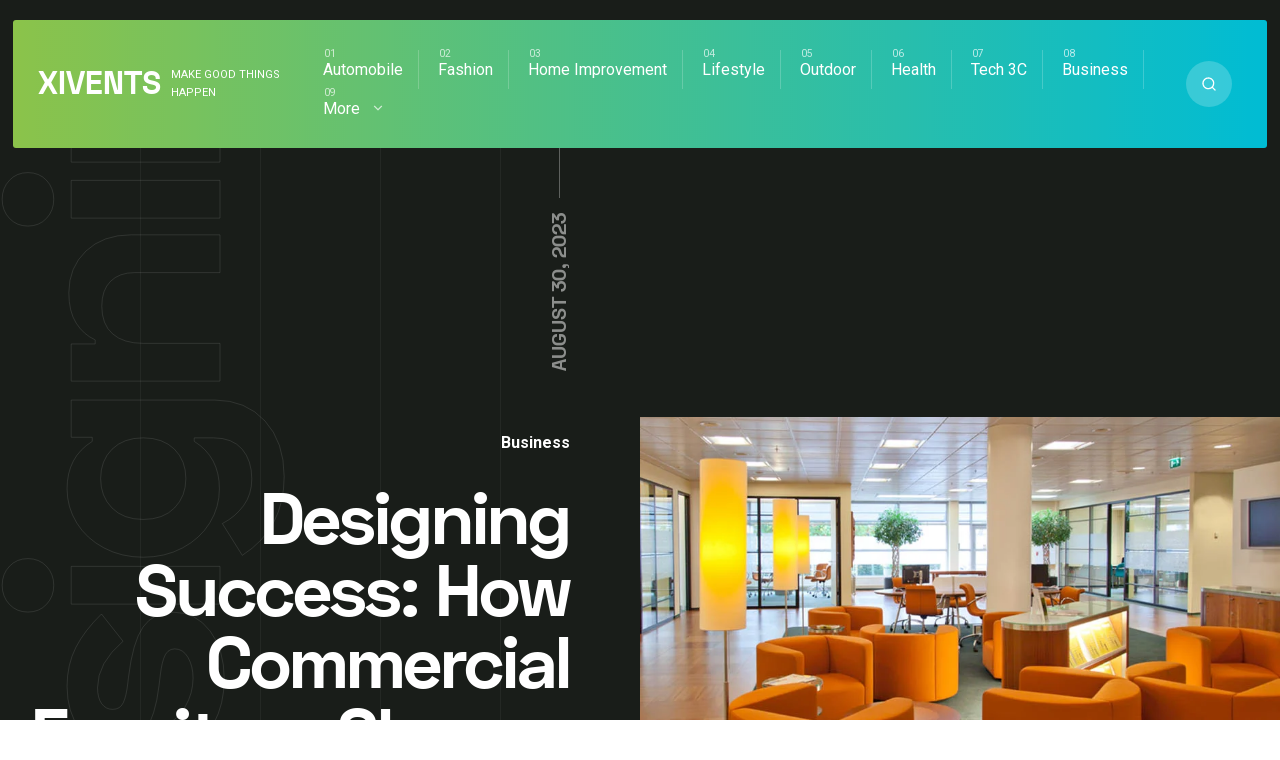

--- FILE ---
content_type: text/html; charset=UTF-8
request_url: https://xivents.com/designing-success-how-commercial-furniture-shapes-productivity-and-style/
body_size: 19671
content:
<!DOCTYPE html>
<html lang="en-US" prefix="og: https://ogp.me/ns#" class="no-js">
<head>
<meta charset="UTF-8">
<meta name="viewport" content="width=device-width, initial-scale=1">

<!-- Search Engine Optimization by Rank Math - https://s.rankmath.com/home -->
<title>Designing Success: How Commercial Furniture Shapes Productivity and Style - Xivents</title>
<meta name="robots" content="index, follow, max-snippet:-1, max-video-preview:-1, max-image-preview:large"/>
<link rel="canonical" href="https://xivents.com/designing-success-how-commercial-furniture-shapes-productivity-and-style/" />
<meta property="og:locale" content="en_US" />
<meta property="og:type" content="article" />
<meta property="og:title" content="Designing Success: How Commercial Furniture Shapes Productivity and Style - Xivents" />
<meta property="og:description" content="Creating an environment that fosters productivity and reflects a company’s brand identity is crucial. Commercial furniture plays a pivotal role..." />
<meta property="og:url" content="https://xivents.com/designing-success-how-commercial-furniture-shapes-productivity-and-style/" />
<meta property="og:site_name" content="Xivents" />
<meta property="article:section" content="Business" />
<meta property="og:image" content="https://xivents.com/wp-content/uploads/2023/08/Commercial-Furniture.jpg" />
<meta property="og:image:secure_url" content="https://xivents.com/wp-content/uploads/2023/08/Commercial-Furniture.jpg" />
<meta property="og:image:width" content="940" />
<meta property="og:image:height" content="620" />
<meta property="og:image:alt" content="Commercial Furniture" />
<meta property="og:image:type" content="image/jpeg" />
<meta property="article:published_time" content="2023-08-30T08:21:16+00:00" />
<meta name="twitter:card" content="summary_large_image" />
<meta name="twitter:title" content="Designing Success: How Commercial Furniture Shapes Productivity and Style - Xivents" />
<meta name="twitter:description" content="Creating an environment that fosters productivity and reflects a company’s brand identity is crucial. Commercial furniture plays a pivotal role..." />
<meta name="twitter:image" content="https://xivents.com/wp-content/uploads/2023/08/Commercial-Furniture.jpg" />
<script type="application/ld+json" class="rank-math-schema">{"@context":"https://schema.org","@graph":[{"@type":["Person","Organization"],"@id":"https://xivents.com/#person","name":"Xivents"},{"@type":"WebSite","@id":"https://xivents.com/#website","url":"https://xivents.com","name":"Xivents","publisher":{"@id":"https://xivents.com/#person"},"inLanguage":"en-US"},{"@type":"ImageObject","@id":"https://xivents.com/wp-content/uploads/2023/08/Commercial-Furniture.jpg","url":"https://xivents.com/wp-content/uploads/2023/08/Commercial-Furniture.jpg","width":"940","height":"620","caption":"Commercial Furniture","inLanguage":"en-US"},{"@type":"WebPage","@id":"https://xivents.com/designing-success-how-commercial-furniture-shapes-productivity-and-style/#webpage","url":"https://xivents.com/designing-success-how-commercial-furniture-shapes-productivity-and-style/","name":"Designing Success: How Commercial Furniture Shapes Productivity and Style - Xivents","datePublished":"2023-08-30T08:21:16+00:00","dateModified":"2023-08-30T08:21:16+00:00","isPartOf":{"@id":"https://xivents.com/#website"},"primaryImageOfPage":{"@id":"https://xivents.com/wp-content/uploads/2023/08/Commercial-Furniture.jpg"},"inLanguage":"en-US"},{"@type":"Person","@id":"https://xivents.com/designing-success-how-commercial-furniture-shapes-productivity-and-style/#author","name":"Xivents","image":{"@type":"ImageObject","@id":"https://secure.gravatar.com/avatar/6f986befdb15e8cac38b045c549f4a35?s=96&amp;d=mm&amp;r=g","url":"https://secure.gravatar.com/avatar/6f986befdb15e8cac38b045c549f4a35?s=96&amp;d=mm&amp;r=g","caption":"Xivents","inLanguage":"en-US"},"sameAs":["http://xivents.com"]},{"@type":"BlogPosting","headline":"Designing Success: How Commercial Furniture Shapes Productivity and Style - Xivents","datePublished":"2023-08-30T08:21:16+00:00","dateModified":"2023-08-30T08:21:16+00:00","author":{"@id":"https://xivents.com/designing-success-how-commercial-furniture-shapes-productivity-and-style/#author"},"publisher":{"@id":"https://xivents.com/#person"},"description":"Creating an environment that fosters productivity and reflects a company\u2019s brand identity is crucial. Commercial furniture plays a pivotal role in shaping these aspects. From ergonomic chairs to sleek desks, the right furniture can greatly impact employee efficiency and the overall aesthetic of a workspace.","name":"Designing Success: How Commercial Furniture Shapes Productivity and Style - Xivents","@id":"https://xivents.com/designing-success-how-commercial-furniture-shapes-productivity-and-style/#richSnippet","isPartOf":{"@id":"https://xivents.com/designing-success-how-commercial-furniture-shapes-productivity-and-style/#webpage"},"image":{"@id":"https://xivents.com/wp-content/uploads/2023/08/Commercial-Furniture.jpg"},"inLanguage":"en-US","mainEntityOfPage":{"@id":"https://xivents.com/designing-success-how-commercial-furniture-shapes-productivity-and-style/#webpage"}}]}</script>
<!-- /Rank Math WordPress SEO plugin -->

<link rel='dns-prefetch' href='//fonts.googleapis.com' />
<link rel="alternate" type="application/rss+xml" title="Xivents &raquo; Feed" href="https://xivents.com/feed/" />
<link rel="alternate" type="application/rss+xml" title="Xivents &raquo; Comments Feed" href="https://xivents.com/comments/feed/" />
<script type="text/javascript">
window._wpemojiSettings = {"baseUrl":"https:\/\/s.w.org\/images\/core\/emoji\/14.0.0\/72x72\/","ext":".png","svgUrl":"https:\/\/s.w.org\/images\/core\/emoji\/14.0.0\/svg\/","svgExt":".svg","source":{"concatemoji":"https:\/\/xivents.com\/wp-includes\/js\/wp-emoji-release.min.js?ver=6.2.8"}};
/*! This file is auto-generated */
!function(e,a,t){var n,r,o,i=a.createElement("canvas"),p=i.getContext&&i.getContext("2d");function s(e,t){p.clearRect(0,0,i.width,i.height),p.fillText(e,0,0);e=i.toDataURL();return p.clearRect(0,0,i.width,i.height),p.fillText(t,0,0),e===i.toDataURL()}function c(e){var t=a.createElement("script");t.src=e,t.defer=t.type="text/javascript",a.getElementsByTagName("head")[0].appendChild(t)}for(o=Array("flag","emoji"),t.supports={everything:!0,everythingExceptFlag:!0},r=0;r<o.length;r++)t.supports[o[r]]=function(e){if(p&&p.fillText)switch(p.textBaseline="top",p.font="600 32px Arial",e){case"flag":return s("\ud83c\udff3\ufe0f\u200d\u26a7\ufe0f","\ud83c\udff3\ufe0f\u200b\u26a7\ufe0f")?!1:!s("\ud83c\uddfa\ud83c\uddf3","\ud83c\uddfa\u200b\ud83c\uddf3")&&!s("\ud83c\udff4\udb40\udc67\udb40\udc62\udb40\udc65\udb40\udc6e\udb40\udc67\udb40\udc7f","\ud83c\udff4\u200b\udb40\udc67\u200b\udb40\udc62\u200b\udb40\udc65\u200b\udb40\udc6e\u200b\udb40\udc67\u200b\udb40\udc7f");case"emoji":return!s("\ud83e\udef1\ud83c\udffb\u200d\ud83e\udef2\ud83c\udfff","\ud83e\udef1\ud83c\udffb\u200b\ud83e\udef2\ud83c\udfff")}return!1}(o[r]),t.supports.everything=t.supports.everything&&t.supports[o[r]],"flag"!==o[r]&&(t.supports.everythingExceptFlag=t.supports.everythingExceptFlag&&t.supports[o[r]]);t.supports.everythingExceptFlag=t.supports.everythingExceptFlag&&!t.supports.flag,t.DOMReady=!1,t.readyCallback=function(){t.DOMReady=!0},t.supports.everything||(n=function(){t.readyCallback()},a.addEventListener?(a.addEventListener("DOMContentLoaded",n,!1),e.addEventListener("load",n,!1)):(e.attachEvent("onload",n),a.attachEvent("onreadystatechange",function(){"complete"===a.readyState&&t.readyCallback()})),(e=t.source||{}).concatemoji?c(e.concatemoji):e.wpemoji&&e.twemoji&&(c(e.twemoji),c(e.wpemoji)))}(window,document,window._wpemojiSettings);
</script>
<style type="text/css">
img.wp-smiley,
img.emoji {
	display: inline !important;
	border: none !important;
	box-shadow: none !important;
	height: 1em !important;
	width: 1em !important;
	margin: 0 0.07em !important;
	vertical-align: -0.1em !important;
	background: none !important;
	padding: 0 !important;
}
</style>
	<link rel='stylesheet' id='wp-block-library-css' href='https://xivents.com/wp-includes/css/dist/block-library/style.min.css?ver=6.2.8' type='text/css' media='all' />
<link rel='stylesheet' id='classic-theme-styles-css' href='https://xivents.com/wp-includes/css/classic-themes.min.css?ver=6.2.8' type='text/css' media='all' />
<style id='global-styles-inline-css' type='text/css'>
body{--wp--preset--color--black: #000000;--wp--preset--color--cyan-bluish-gray: #abb8c3;--wp--preset--color--white: #ffffff;--wp--preset--color--pale-pink: #f78da7;--wp--preset--color--vivid-red: #cf2e2e;--wp--preset--color--luminous-vivid-orange: #ff6900;--wp--preset--color--luminous-vivid-amber: #fcb900;--wp--preset--color--light-green-cyan: #7bdcb5;--wp--preset--color--vivid-green-cyan: #00d084;--wp--preset--color--pale-cyan-blue: #8ed1fc;--wp--preset--color--vivid-cyan-blue: #0693e3;--wp--preset--color--vivid-purple: #9b51e0;--wp--preset--gradient--vivid-cyan-blue-to-vivid-purple: linear-gradient(135deg,rgba(6,147,227,1) 0%,rgb(155,81,224) 100%);--wp--preset--gradient--light-green-cyan-to-vivid-green-cyan: linear-gradient(135deg,rgb(122,220,180) 0%,rgb(0,208,130) 100%);--wp--preset--gradient--luminous-vivid-amber-to-luminous-vivid-orange: linear-gradient(135deg,rgba(252,185,0,1) 0%,rgba(255,105,0,1) 100%);--wp--preset--gradient--luminous-vivid-orange-to-vivid-red: linear-gradient(135deg,rgba(255,105,0,1) 0%,rgb(207,46,46) 100%);--wp--preset--gradient--very-light-gray-to-cyan-bluish-gray: linear-gradient(135deg,rgb(238,238,238) 0%,rgb(169,184,195) 100%);--wp--preset--gradient--cool-to-warm-spectrum: linear-gradient(135deg,rgb(74,234,220) 0%,rgb(151,120,209) 20%,rgb(207,42,186) 40%,rgb(238,44,130) 60%,rgb(251,105,98) 80%,rgb(254,248,76) 100%);--wp--preset--gradient--blush-light-purple: linear-gradient(135deg,rgb(255,206,236) 0%,rgb(152,150,240) 100%);--wp--preset--gradient--blush-bordeaux: linear-gradient(135deg,rgb(254,205,165) 0%,rgb(254,45,45) 50%,rgb(107,0,62) 100%);--wp--preset--gradient--luminous-dusk: linear-gradient(135deg,rgb(255,203,112) 0%,rgb(199,81,192) 50%,rgb(65,88,208) 100%);--wp--preset--gradient--pale-ocean: linear-gradient(135deg,rgb(255,245,203) 0%,rgb(182,227,212) 50%,rgb(51,167,181) 100%);--wp--preset--gradient--electric-grass: linear-gradient(135deg,rgb(202,248,128) 0%,rgb(113,206,126) 100%);--wp--preset--gradient--midnight: linear-gradient(135deg,rgb(2,3,129) 0%,rgb(40,116,252) 100%);--wp--preset--duotone--dark-grayscale: url('#wp-duotone-dark-grayscale');--wp--preset--duotone--grayscale: url('#wp-duotone-grayscale');--wp--preset--duotone--purple-yellow: url('#wp-duotone-purple-yellow');--wp--preset--duotone--blue-red: url('#wp-duotone-blue-red');--wp--preset--duotone--midnight: url('#wp-duotone-midnight');--wp--preset--duotone--magenta-yellow: url('#wp-duotone-magenta-yellow');--wp--preset--duotone--purple-green: url('#wp-duotone-purple-green');--wp--preset--duotone--blue-orange: url('#wp-duotone-blue-orange');--wp--preset--font-size--small: 13px;--wp--preset--font-size--medium: 20px;--wp--preset--font-size--large: 36px;--wp--preset--font-size--x-large: 42px;--wp--preset--spacing--20: 0.44rem;--wp--preset--spacing--30: 0.67rem;--wp--preset--spacing--40: 1rem;--wp--preset--spacing--50: 1.5rem;--wp--preset--spacing--60: 2.25rem;--wp--preset--spacing--70: 3.38rem;--wp--preset--spacing--80: 5.06rem;--wp--preset--shadow--natural: 6px 6px 9px rgba(0, 0, 0, 0.2);--wp--preset--shadow--deep: 12px 12px 50px rgba(0, 0, 0, 0.4);--wp--preset--shadow--sharp: 6px 6px 0px rgba(0, 0, 0, 0.2);--wp--preset--shadow--outlined: 6px 6px 0px -3px rgba(255, 255, 255, 1), 6px 6px rgba(0, 0, 0, 1);--wp--preset--shadow--crisp: 6px 6px 0px rgba(0, 0, 0, 1);}:where(.is-layout-flex){gap: 0.5em;}body .is-layout-flow > .alignleft{float: left;margin-inline-start: 0;margin-inline-end: 2em;}body .is-layout-flow > .alignright{float: right;margin-inline-start: 2em;margin-inline-end: 0;}body .is-layout-flow > .aligncenter{margin-left: auto !important;margin-right: auto !important;}body .is-layout-constrained > .alignleft{float: left;margin-inline-start: 0;margin-inline-end: 2em;}body .is-layout-constrained > .alignright{float: right;margin-inline-start: 2em;margin-inline-end: 0;}body .is-layout-constrained > .aligncenter{margin-left: auto !important;margin-right: auto !important;}body .is-layout-constrained > :where(:not(.alignleft):not(.alignright):not(.alignfull)){max-width: var(--wp--style--global--content-size);margin-left: auto !important;margin-right: auto !important;}body .is-layout-constrained > .alignwide{max-width: var(--wp--style--global--wide-size);}body .is-layout-flex{display: flex;}body .is-layout-flex{flex-wrap: wrap;align-items: center;}body .is-layout-flex > *{margin: 0;}:where(.wp-block-columns.is-layout-flex){gap: 2em;}.has-black-color{color: var(--wp--preset--color--black) !important;}.has-cyan-bluish-gray-color{color: var(--wp--preset--color--cyan-bluish-gray) !important;}.has-white-color{color: var(--wp--preset--color--white) !important;}.has-pale-pink-color{color: var(--wp--preset--color--pale-pink) !important;}.has-vivid-red-color{color: var(--wp--preset--color--vivid-red) !important;}.has-luminous-vivid-orange-color{color: var(--wp--preset--color--luminous-vivid-orange) !important;}.has-luminous-vivid-amber-color{color: var(--wp--preset--color--luminous-vivid-amber) !important;}.has-light-green-cyan-color{color: var(--wp--preset--color--light-green-cyan) !important;}.has-vivid-green-cyan-color{color: var(--wp--preset--color--vivid-green-cyan) !important;}.has-pale-cyan-blue-color{color: var(--wp--preset--color--pale-cyan-blue) !important;}.has-vivid-cyan-blue-color{color: var(--wp--preset--color--vivid-cyan-blue) !important;}.has-vivid-purple-color{color: var(--wp--preset--color--vivid-purple) !important;}.has-black-background-color{background-color: var(--wp--preset--color--black) !important;}.has-cyan-bluish-gray-background-color{background-color: var(--wp--preset--color--cyan-bluish-gray) !important;}.has-white-background-color{background-color: var(--wp--preset--color--white) !important;}.has-pale-pink-background-color{background-color: var(--wp--preset--color--pale-pink) !important;}.has-vivid-red-background-color{background-color: var(--wp--preset--color--vivid-red) !important;}.has-luminous-vivid-orange-background-color{background-color: var(--wp--preset--color--luminous-vivid-orange) !important;}.has-luminous-vivid-amber-background-color{background-color: var(--wp--preset--color--luminous-vivid-amber) !important;}.has-light-green-cyan-background-color{background-color: var(--wp--preset--color--light-green-cyan) !important;}.has-vivid-green-cyan-background-color{background-color: var(--wp--preset--color--vivid-green-cyan) !important;}.has-pale-cyan-blue-background-color{background-color: var(--wp--preset--color--pale-cyan-blue) !important;}.has-vivid-cyan-blue-background-color{background-color: var(--wp--preset--color--vivid-cyan-blue) !important;}.has-vivid-purple-background-color{background-color: var(--wp--preset--color--vivid-purple) !important;}.has-black-border-color{border-color: var(--wp--preset--color--black) !important;}.has-cyan-bluish-gray-border-color{border-color: var(--wp--preset--color--cyan-bluish-gray) !important;}.has-white-border-color{border-color: var(--wp--preset--color--white) !important;}.has-pale-pink-border-color{border-color: var(--wp--preset--color--pale-pink) !important;}.has-vivid-red-border-color{border-color: var(--wp--preset--color--vivid-red) !important;}.has-luminous-vivid-orange-border-color{border-color: var(--wp--preset--color--luminous-vivid-orange) !important;}.has-luminous-vivid-amber-border-color{border-color: var(--wp--preset--color--luminous-vivid-amber) !important;}.has-light-green-cyan-border-color{border-color: var(--wp--preset--color--light-green-cyan) !important;}.has-vivid-green-cyan-border-color{border-color: var(--wp--preset--color--vivid-green-cyan) !important;}.has-pale-cyan-blue-border-color{border-color: var(--wp--preset--color--pale-cyan-blue) !important;}.has-vivid-cyan-blue-border-color{border-color: var(--wp--preset--color--vivid-cyan-blue) !important;}.has-vivid-purple-border-color{border-color: var(--wp--preset--color--vivid-purple) !important;}.has-vivid-cyan-blue-to-vivid-purple-gradient-background{background: var(--wp--preset--gradient--vivid-cyan-blue-to-vivid-purple) !important;}.has-light-green-cyan-to-vivid-green-cyan-gradient-background{background: var(--wp--preset--gradient--light-green-cyan-to-vivid-green-cyan) !important;}.has-luminous-vivid-amber-to-luminous-vivid-orange-gradient-background{background: var(--wp--preset--gradient--luminous-vivid-amber-to-luminous-vivid-orange) !important;}.has-luminous-vivid-orange-to-vivid-red-gradient-background{background: var(--wp--preset--gradient--luminous-vivid-orange-to-vivid-red) !important;}.has-very-light-gray-to-cyan-bluish-gray-gradient-background{background: var(--wp--preset--gradient--very-light-gray-to-cyan-bluish-gray) !important;}.has-cool-to-warm-spectrum-gradient-background{background: var(--wp--preset--gradient--cool-to-warm-spectrum) !important;}.has-blush-light-purple-gradient-background{background: var(--wp--preset--gradient--blush-light-purple) !important;}.has-blush-bordeaux-gradient-background{background: var(--wp--preset--gradient--blush-bordeaux) !important;}.has-luminous-dusk-gradient-background{background: var(--wp--preset--gradient--luminous-dusk) !important;}.has-pale-ocean-gradient-background{background: var(--wp--preset--gradient--pale-ocean) !important;}.has-electric-grass-gradient-background{background: var(--wp--preset--gradient--electric-grass) !important;}.has-midnight-gradient-background{background: var(--wp--preset--gradient--midnight) !important;}.has-small-font-size{font-size: var(--wp--preset--font-size--small) !important;}.has-medium-font-size{font-size: var(--wp--preset--font-size--medium) !important;}.has-large-font-size{font-size: var(--wp--preset--font-size--large) !important;}.has-x-large-font-size{font-size: var(--wp--preset--font-size--x-large) !important;}
.wp-block-navigation a:where(:not(.wp-element-button)){color: inherit;}
:where(.wp-block-columns.is-layout-flex){gap: 2em;}
.wp-block-pullquote{font-size: 1.5em;line-height: 1.6;}
</style>
<link rel='stylesheet' id='noptin_front-css' href='https://xivents.com/wp-content/plugins/newsletter-optin-box/includes/assets/css/frontend.css?ver=1669626343' type='text/css' media='all' />
<link rel='stylesheet' id='ez-icomoon-css' href='https://xivents.com/wp-content/plugins/easy-table-of-contents/vendor/icomoon/style.min.css?ver=2.0.34' type='text/css' media='all' />
<link rel='stylesheet' id='ez-toc-css' href='https://xivents.com/wp-content/plugins/easy-table-of-contents/assets/css/screen.min.css?ver=2.0.34' type='text/css' media='all' />
<style id='ez-toc-inline-css' type='text/css'>
div#ez-toc-container p.ez-toc-title {font-size: 120%;}div#ez-toc-container p.ez-toc-title {font-weight: 500;}div#ez-toc-container ul li {font-size: 95%;}div#ez-toc-container nav ul ul li ul li {font-size: %!important;}
.ez-toc-container-direction {
    direction: ltr;
}

	.ez-toc-counter ul {
	    counter-reset: item;
	}


	
	.ez-toc-counter nav ul li a::before {
	    content: counters(item, ".", decimal) ". ";
	    display: inline-block;
	    counter-increment: item;
	    margin-right: .2em; 

	    float: left;
	}


.ez-toc-widget-direction {
    direction: ltr;
}

	.ez-toc-widget-container ul {
	    counter-reset: item;
	}


	
	.ez-toc-widget-container nav ul li a::before {
	    content: counters(item, ".", decimal) ". ";
	    display: inline-block;
	    counter-increment: item;
	    margin-right: .2em; 

	    float: left;
	}


</style>
<link rel='stylesheet' id='mixano-style-css' href='https://xivents.com/wp-content/themes/mixano/style.css?ver=1.0' type='text/css' media='all' />
<link rel='stylesheet' id='mixano-custom-css-css' href='https://fonts.googleapis.com/css?family=Space+Grotesk%3A700%7CRoboto%3A400%7CRoboto%3A700&#038;display=swap&#038;ver=6.2.8' type='text/css' media='all' />
<style id='mixano-custom-css-inline-css' type='text/css'>

			body,.primary-font{font-family:Roboto, Arial} 
			h1,h2,h3,h4,h5,h6,.secondary-font, .overlay-text:after, .date-published span.big{font-family:Space Grotesk, Arial}
		@font-face {
			font-family: "Space Grotesk";
			font-weight: 700;
			src: url("https://xivents.com/wp-content/themes/mixano/fonts/spacegrotesk-bold-webfont.woff2") format("woff2");
			font-style: normal;

		}

		@font-face {
			font-family: "Space Grotesk";
			font-weight: 400;
			src: url("https://xivents.com/wp-content/themes/mixano/fonts/spacegrotesk-regular-webfont.woff2") format("woff2");
			font-style: normal;

		}

		a,
		a:hover,
		.color-1,
		.widget .color-1,
		.widget a:hover,
		.sub-menu .current-menu-item > a,
		.sub-menu a:hover,
		ul.tags a:hover,
		.widget th a,
		.widget td a,
		.main-color-1,
		.author-details .social-profiles a:hover,
		.comment-reply:hover a,
		.page-content a:hover,
		.post-content a:hover,
		.post-category.single .category-link:hover,
		.single .author-link:hover,
		.author-details .social-profiles a{
			color:#8BC34A
		}
		.bg-color-1,
		.pagination a:hover,
		.pagination li.active a,
		.single .pagination span.current,
		input[type="submit"],
		button,
		a.button,
		#after-footer .search-button,
		.wp-block-quote::before,
		.wp-block-pullquote::before,
		blockquote::before,
		.post-details .downloads:after,
		.popular .vertical-line:after,
		.main-bg-1,
		#searchform a.submit,
		#freebies .vertical-text,
		.highlight:before,
		.big-category,
		.post-content ul li:not(.blocks-gallery-item):before,
		.page-content ul li:before,
		#comments ul li:before,
		.menu .sub-menu a:after,
		.popular-carousel > .slick-arrow.slick-next,
		.popular-carousel > .slick-arrow.slick-prev,
		.post-content p a:after ,
		.page-content p a:after,
		.intro:hover:after,
		.article-details .category-link:after,
		header#theme-header .logo::after,
		.subscribe:after,
		.author-details .social-profiles a:after,
		.wp-block-button:not(.is-style-outline) .wp-block-button__link,
		nav.primary.open #primary.menu{
			background-color:#8BC34A
		}
		.search-button:hover,
		.post-content,
		.search-button,
		.tagcloud a:hover,
		.tags a:hover{
			border-color:#8BC34A
		}
		
		.author-box .social-profiles svg{
			fill:#8BC34A
		}		
		
	
		header#theme-header,
		.articles .article:after,
		.category-count a:after,
		.popular-carousel .slick-slide:after,
		.post-title a:hover{
			background-image: linear-gradient(90deg, #8BC34A 0%, #00BCD4 100%);
		}
	
		::-moz-selection {
		  background: #8BC34A;
		}

		::selection {
		  background: #8BC34A;
		}
	
		.color-2,
		.widget .color-2{
			color:#00BCD4
		}
		button:hover,
		a.button:hover,
		.bg-color-2,
		input[type="submit"]:hover,
		.wp-block-button:not(.is-style-outline) .wp-block-button__link:hover{
			background-color:#00BCD4
		}		
	
		body,
		.body-color,
		.pagination a,
		.tagcloud a,
		ul.tags a,
		.widget h2,
		.upper-heading,
		.social-profiles.share a,
		.widget .wp-caption-text{
			color:#4e4e58
		}
		.social-profiles.share svg{
			fill:#4e4e58
		}
	
		h1, h1 a,
		h2, h2 a,
		h3, h3 a,
		h4, h4 a,
		h5, h5 a,
		h6, h6 a,
		.widget a,
		.sub-menu a,
		header .logo h1,
		.comment-reply a,
		.category-link,
		.arrow-read-more-2,
		.social-profiles.share li:first-child,
		.post-content,
		.page-content{
			color:#1d231c
		}	
	
		.popular,
		footer#footer,
		footer#footer:before,
		.copyright,
		.intro-holder,
		.site-grid:before,
		.article-details,
		.article-image,
		.breadcrumb-navigation,
		.carousel-holder,
		#ad-header{
			background:#191d19
		}
		@media (max-width:1023px){
			.menu > li > a > svg{
				background:#191d19
			}
		}		
		.border-left-right.big-category a,
		.border-left.big-category a{
			color:rgba(25, 29, 25, 0.1);
		}			
		.border-left-right.big-category a:hover,
		.border-left.big-category a:hover{
			color:rgba(25, 29, 25, 0.4);
		}			
	.intro-holder:after{ content:"Welcome" }.subscribe-holder:after{ content:"Subscribe" }.intro-holder:before{ background:rgba(25,29,25,0.71) } @media only screen and ( min-width: 1024px ) { .intro-holder{ background-image:url(https://wowlayers.com/wordpress-themes/mixano-2/wp-content/uploads/2020/06/37863796915413.5eb97cff6e166.jpg) }.intro-holder{ background-size:cover }}.border-left-right.big-category, .border-left.big-category{ background:#fff }.popular#popular{ display:none } .subscribe-holder .mixano-row { margin-bottom: 280px; } .popular-carousel { margin-top: -152px; } .subscribe-holder:after { top: 19% }.carousel-holder { margin-top: 152px; }.article-tags { border-bottom:none; margin-bottom:-50px }.logo img{ width:146px }.arrow-read-more, .arrow-read-more-2{ bottom:34px }.mobile-trigger.is-active .mobile-trigger-inner, .mobile-trigger.is-active .mobile-trigger-inner::before, .mobile-trigger.is-active .mobile-trigger-inner::after, .mobile-trigger-inner, .mobile-trigger-inner::before, .mobile-trigger-inner::after, .intro-holder .highlight:hover:after{ background-color: #2c2d3c }.search-trigger.mobile svg{ fill: #2c2d3c }
</style>
<script type='text/javascript' src='https://xivents.com/wp-includes/js/jquery/jquery.min.js?ver=3.6.4' id='jquery-core-js'></script>
<script type='text/javascript' src='https://xivents.com/wp-includes/js/jquery/jquery-migrate.min.js?ver=3.4.0' id='jquery-migrate-js'></script>
<link rel="https://api.w.org/" href="https://xivents.com/wp-json/" /><link rel="alternate" type="application/json" href="https://xivents.com/wp-json/wp/v2/posts/14182" /><link rel="EditURI" type="application/rsd+xml" title="RSD" href="https://xivents.com/xmlrpc.php?rsd" />
<link rel="wlwmanifest" type="application/wlwmanifest+xml" href="https://xivents.com/wp-includes/wlwmanifest.xml" />
<meta name="generator" content="WordPress 6.2.8" />
<link rel='shortlink' href='https://xivents.com/?p=14182' />
<link rel="alternate" type="application/json+oembed" href="https://xivents.com/wp-json/oembed/1.0/embed?url=https%3A%2F%2Fxivents.com%2Fdesigning-success-how-commercial-furniture-shapes-productivity-and-style%2F" />
<link rel="alternate" type="text/xml+oembed" href="https://xivents.com/wp-json/oembed/1.0/embed?url=https%3A%2F%2Fxivents.com%2Fdesigning-success-how-commercial-furniture-shapes-productivity-and-style%2F&#038;format=xml" />
<style type="text/css">.content.mixano-row{background-repeat:no-repeat;background-attachment:fixed;background-size:cover;}.big-category a{font-size:120px;}footer#footer{background-repeat:no-repeat;background-size:auto;}</style></head>
<body class="post-template-default single single-post postid-14182 single-format-standard grid-4 noptin">
<svg xmlns="http://www.w3.org/2000/svg" viewBox="0 0 0 0" width="0" height="0" focusable="false" role="none" style="visibility: hidden; position: absolute; left: -9999px; overflow: hidden;" ><defs><filter id="wp-duotone-dark-grayscale"><feColorMatrix color-interpolation-filters="sRGB" type="matrix" values=" .299 .587 .114 0 0 .299 .587 .114 0 0 .299 .587 .114 0 0 .299 .587 .114 0 0 " /><feComponentTransfer color-interpolation-filters="sRGB" ><feFuncR type="table" tableValues="0 0.49803921568627" /><feFuncG type="table" tableValues="0 0.49803921568627" /><feFuncB type="table" tableValues="0 0.49803921568627" /><feFuncA type="table" tableValues="1 1" /></feComponentTransfer><feComposite in2="SourceGraphic" operator="in" /></filter></defs></svg><svg xmlns="http://www.w3.org/2000/svg" viewBox="0 0 0 0" width="0" height="0" focusable="false" role="none" style="visibility: hidden; position: absolute; left: -9999px; overflow: hidden;" ><defs><filter id="wp-duotone-grayscale"><feColorMatrix color-interpolation-filters="sRGB" type="matrix" values=" .299 .587 .114 0 0 .299 .587 .114 0 0 .299 .587 .114 0 0 .299 .587 .114 0 0 " /><feComponentTransfer color-interpolation-filters="sRGB" ><feFuncR type="table" tableValues="0 1" /><feFuncG type="table" tableValues="0 1" /><feFuncB type="table" tableValues="0 1" /><feFuncA type="table" tableValues="1 1" /></feComponentTransfer><feComposite in2="SourceGraphic" operator="in" /></filter></defs></svg><svg xmlns="http://www.w3.org/2000/svg" viewBox="0 0 0 0" width="0" height="0" focusable="false" role="none" style="visibility: hidden; position: absolute; left: -9999px; overflow: hidden;" ><defs><filter id="wp-duotone-purple-yellow"><feColorMatrix color-interpolation-filters="sRGB" type="matrix" values=" .299 .587 .114 0 0 .299 .587 .114 0 0 .299 .587 .114 0 0 .299 .587 .114 0 0 " /><feComponentTransfer color-interpolation-filters="sRGB" ><feFuncR type="table" tableValues="0.54901960784314 0.98823529411765" /><feFuncG type="table" tableValues="0 1" /><feFuncB type="table" tableValues="0.71764705882353 0.25490196078431" /><feFuncA type="table" tableValues="1 1" /></feComponentTransfer><feComposite in2="SourceGraphic" operator="in" /></filter></defs></svg><svg xmlns="http://www.w3.org/2000/svg" viewBox="0 0 0 0" width="0" height="0" focusable="false" role="none" style="visibility: hidden; position: absolute; left: -9999px; overflow: hidden;" ><defs><filter id="wp-duotone-blue-red"><feColorMatrix color-interpolation-filters="sRGB" type="matrix" values=" .299 .587 .114 0 0 .299 .587 .114 0 0 .299 .587 .114 0 0 .299 .587 .114 0 0 " /><feComponentTransfer color-interpolation-filters="sRGB" ><feFuncR type="table" tableValues="0 1" /><feFuncG type="table" tableValues="0 0.27843137254902" /><feFuncB type="table" tableValues="0.5921568627451 0.27843137254902" /><feFuncA type="table" tableValues="1 1" /></feComponentTransfer><feComposite in2="SourceGraphic" operator="in" /></filter></defs></svg><svg xmlns="http://www.w3.org/2000/svg" viewBox="0 0 0 0" width="0" height="0" focusable="false" role="none" style="visibility: hidden; position: absolute; left: -9999px; overflow: hidden;" ><defs><filter id="wp-duotone-midnight"><feColorMatrix color-interpolation-filters="sRGB" type="matrix" values=" .299 .587 .114 0 0 .299 .587 .114 0 0 .299 .587 .114 0 0 .299 .587 .114 0 0 " /><feComponentTransfer color-interpolation-filters="sRGB" ><feFuncR type="table" tableValues="0 0" /><feFuncG type="table" tableValues="0 0.64705882352941" /><feFuncB type="table" tableValues="0 1" /><feFuncA type="table" tableValues="1 1" /></feComponentTransfer><feComposite in2="SourceGraphic" operator="in" /></filter></defs></svg><svg xmlns="http://www.w3.org/2000/svg" viewBox="0 0 0 0" width="0" height="0" focusable="false" role="none" style="visibility: hidden; position: absolute; left: -9999px; overflow: hidden;" ><defs><filter id="wp-duotone-magenta-yellow"><feColorMatrix color-interpolation-filters="sRGB" type="matrix" values=" .299 .587 .114 0 0 .299 .587 .114 0 0 .299 .587 .114 0 0 .299 .587 .114 0 0 " /><feComponentTransfer color-interpolation-filters="sRGB" ><feFuncR type="table" tableValues="0.78039215686275 1" /><feFuncG type="table" tableValues="0 0.94901960784314" /><feFuncB type="table" tableValues="0.35294117647059 0.47058823529412" /><feFuncA type="table" tableValues="1 1" /></feComponentTransfer><feComposite in2="SourceGraphic" operator="in" /></filter></defs></svg><svg xmlns="http://www.w3.org/2000/svg" viewBox="0 0 0 0" width="0" height="0" focusable="false" role="none" style="visibility: hidden; position: absolute; left: -9999px; overflow: hidden;" ><defs><filter id="wp-duotone-purple-green"><feColorMatrix color-interpolation-filters="sRGB" type="matrix" values=" .299 .587 .114 0 0 .299 .587 .114 0 0 .299 .587 .114 0 0 .299 .587 .114 0 0 " /><feComponentTransfer color-interpolation-filters="sRGB" ><feFuncR type="table" tableValues="0.65098039215686 0.40392156862745" /><feFuncG type="table" tableValues="0 1" /><feFuncB type="table" tableValues="0.44705882352941 0.4" /><feFuncA type="table" tableValues="1 1" /></feComponentTransfer><feComposite in2="SourceGraphic" operator="in" /></filter></defs></svg><svg xmlns="http://www.w3.org/2000/svg" viewBox="0 0 0 0" width="0" height="0" focusable="false" role="none" style="visibility: hidden; position: absolute; left: -9999px; overflow: hidden;" ><defs><filter id="wp-duotone-blue-orange"><feColorMatrix color-interpolation-filters="sRGB" type="matrix" values=" .299 .587 .114 0 0 .299 .587 .114 0 0 .299 .587 .114 0 0 .299 .587 .114 0 0 " /><feComponentTransfer color-interpolation-filters="sRGB" ><feFuncR type="table" tableValues="0.098039215686275 1" /><feFuncG type="table" tableValues="0 0.66274509803922" /><feFuncB type="table" tableValues="0.84705882352941 0.41960784313725" /><feFuncA type="table" tableValues="1 1" /></feComponentTransfer><feComposite in2="SourceGraphic" operator="in" /></filter></defs></svg><a class="skip-link screen-reader-text" href="#content">Skip to content</a>
<div class="overlay"></div>
<div class="site-grid"><!-- start .site-grid -->
<header id="theme-header" class="mixano-border mixano-border-bottom" role="banner"><!-- header#theme-header -->
				<div class="logo">
						<h2 class="site-title"><a href="https://xivents.com/" rel="home">Xivents</a></h2>
			<p class="site-description">Make Good Things Happen</p>
		</div>
		
		<nav class="primary" id="main-nav" role="navigation" itemscope="itemscope" itemtype="http://schema.org/SiteNavigationElement"  aria-label="Primary Menu">
			
			<button class="mobile-menu-icon mobile-trigger mobile-trigger--slider" aria-label="Open mobile menu" aria-controls="primary" aria-expanded="false">		  
				<span class="mobile-trigger-box">
					<span class="mobile-trigger-inner"></span>
					<span class="screen-reader-text">Menu</span>
				</span>
			</button>
		
		<ul id="primary" class="menu"><li id="menu-item-1222" class="menu-item menu-item-type-taxonomy menu-item-object-category menu-item-1222"><a href="https://xivents.com/category/automobile/">Automobile</a></li>
<li id="menu-item-1223" class="menu-item menu-item-type-taxonomy menu-item-object-category menu-item-1223"><a href="https://xivents.com/category/fashion/">Fashion</a></li>
<li id="menu-item-1225" class="menu-item menu-item-type-taxonomy menu-item-object-category menu-item-1225"><a href="https://xivents.com/category/home-improvement/">Home Improvement</a></li>
<li id="menu-item-1226" class="menu-item menu-item-type-taxonomy menu-item-object-category menu-item-1226"><a href="https://xivents.com/category/lifestyle/">Lifestyle</a></li>
<li id="menu-item-1227" class="menu-item menu-item-type-taxonomy menu-item-object-category menu-item-1227"><a href="https://xivents.com/category/outdoor/">Outdoor</a></li>
<li id="menu-item-1224" class="menu-item menu-item-type-taxonomy menu-item-object-category menu-item-1224"><a href="https://xivents.com/category/health/">Health</a></li>
<li id="menu-item-2995" class="menu-item menu-item-type-taxonomy menu-item-object-category menu-item-2995"><a href="https://xivents.com/category/tech/">Tech 3C</a></li>
<li id="menu-item-2993" class="menu-item menu-item-type-taxonomy menu-item-object-category current-post-ancestor current-menu-parent current-post-parent menu-item-2993"><a href="https://xivents.com/category/business/">Business</a></li>
<li id="menu-item-4373" class="menu-item menu-item-type-custom menu-item-object-custom menu-item-has-children menu-item-4373"><a href="#">More<svg class="svg" xmlns="http://www.w3.org/2000/svg" viewBox="0 0 24 24"><g><path d="M12 13.172l4.95-4.95 1.414 1.414L12 16 5.636 9.636 7.05 8.222z"/></g></svg></a>
<ul class="sub-menu">
	<li id="menu-item-2994" class="menu-item menu-item-type-taxonomy menu-item-object-category menu-item-2994"><a href="https://xivents.com/category/seo-digital/">SEO Digital</a></li>
	<li id="menu-item-4374" class="menu-item menu-item-type-taxonomy menu-item-object-category menu-item-4374"><a href="https://xivents.com/category/law/">Law</a></li>
	<li id="menu-item-4375" class="menu-item menu-item-type-taxonomy menu-item-object-category menu-item-4375"><a href="https://xivents.com/category/pets/">Pets</a></li>
	<li id="menu-item-4953" class="menu-item menu-item-type-taxonomy menu-item-object-category menu-item-4953"><a href="https://xivents.com/category/reviews/">Reviews</a></li>
</ul>
</li>
</ul>		
		</nav>
		
		 <div class="progress-container-holder">
			 <div class="progress-container">
				<div class="progress-bar" id="scroll-progress"></div>
			</div>
		</div>
		
		<div class="action-bar">
									<div class="search-button">
				<ul>
					<li><a href="#" class="search-trigger" aria-label="Search website"><svg class="svg" xmlns="http://www.w3.org/2000/svg" viewBox="0 0 24 24"><g><path d="M18.031 16.617l4.283 4.282-1.415 1.415-4.282-4.283A8.96 8.96 0 0 1 11 20c-4.968 0-9-4.032-9-9s4.032-9 9-9 9 4.032 9 9a8.96 8.96 0 0 1-1.969 5.617zm-2.006-.742A6.977 6.977 0 0 0 18 11c0-3.868-3.133-7-7-7-3.868 0-7 3.132-7 7 0 3.867 3.132 7 7 7a6.977 6.977 0 0 0 4.875-1.975l.15-.15z"/></g></svg></a></li>
				</ul>
			</div>
		</div>
		
		<div class="search-mobile">
			<button class="search-trigger mobile" aria-label="Search website"><svg class="svg" xmlns="http://www.w3.org/2000/svg" viewBox="0 0 24 24"><g><path d="M18.031 16.617l4.283 4.282-1.415 1.415-4.282-4.283A8.96 8.96 0 0 1 11 20c-4.968 0-9-4.032-9-9s4.032-9 9-9 9 4.032 9 9a8.96 8.96 0 0 1-1.969 5.617zm-2.006-.742A6.977 6.977 0 0 0 18 11c0-3.868-3.133-7-7-7-3.868 0-7 3.132-7 7 0 3.867 3.132 7 7 7a6.977 6.977 0 0 0 4.875-1.975l.15-.15z"/></g></svg></button>
		</div>
	
</header><!-- end header#theme-header -->
<div class="overlay-search"><form role="search"  method="get" id="searchform" class="searchform" action="https://xivents.com/">
	<h2>Search<span class="main-color-1">.</span></h2>
	<div id="search-form-holder">
		<label for="s" class="screen-reader-text">Search</label> 
		<input type="text" value="" aria-label="Search query" placeholder="Type your search..." name="s" id="s" />
		<a href="#" class="submit" onclick="jQuery(this).closest('form').submit()"><svg class="svg" xmlns="http://www.w3.org/2000/svg" viewBox="0 0 24 24"><g><path d="M18.031 16.617l4.283 4.282-1.415 1.415-4.282-4.283A8.96 8.96 0 0 1 11 20c-4.968 0-9-4.032-9-9s4.032-9 9-9 9 4.032 9 9a8.96 8.96 0 0 1-1.969 5.617zm-2.006-.742A6.977 6.977 0 0 0 18 11c0-3.868-3.133-7-7-7-3.868 0-7 3.132-7 7 0 3.867 3.132 7 7 7a6.977 6.977 0 0 0 4.875-1.975l.15-.15z"/></g></svg></a>
	</div>
	<div class="search-close"><svg class="svg" xmlns="http://www.w3.org/2000/svg" viewBox="0 0 24 24"><g><path d="M12 10.586l4.95-4.95 1.414 1.414-4.95 4.95 4.95 4.95-1.414 1.414-4.95-4.95-4.95 4.95-1.414-1.414 4.95-4.95-4.95-4.95L7.05 5.636z"/></g></svg></div>
</form></div>
<div class="site-grid-inner"><!-- start .site-grid-inner -->

<div class="single mixano-row"><!-- start .mixano-row -->
	<div class="article-details col-desktop-6 overlay-text"><!-- start .col-desktop-6 -->
	
		<div class="bg-lines page-container dark"><div></div><div></div><div></div><div></div><div></div></div>
	
						
		<div class="date-published">
			<span class="big">August 30, 2023</span>
		</div>
		
		<div class="big-title secondary-font">
            <span>Designing Success: How Commercial Furniture Shapes Productivity and Style</span>
        </div>

		<div class="details-inner">
		
						
			<div class="post-category single"><a class="category-link" href="https://xivents.com/category/business/"> Business</a></div>			
			<div class="single-title-holder"><h1 class="article-title">Designing Success: How Commercial Furniture Shapes Productivity and Style</h1></div>
			
			<p class="article-info secondary-font">
											</p>
			
			<ul class="article-extra">
				<li>Author<br><strong><a href="https://xivents.com/author/xiventsdmin/" class="author-link">Xivents</a></strong></li>
				<li>Conversation<br><strong><a href="#article-comments" class="go-to-comments">0 Comments </a></strong></li>
				<li>Reading<br><strong>6 Minutes</strong></li>
			</ul>
			
			<div class="download-button" id="download">	
			
							
					
				
								
			</div>
			
		</div>
	</div><!-- end .col-desktop-6-->
	
	<div class="col-desktop-6 article-image post-14182 post type-post status-publish format-standard has-post-thumbnail hentry category-business"><!-- start .col-desktop-6 -->
			
		<div class="post-thumb">
			<div class="date-published">
				<span class="big">August 30, 2023</span>
			</div> 
						
										<img class="cover-image lazyload" src="https://xivents.com/wp-content/themes/mixano/images/placeholder-full-single.png" alt="Commercial Furniture" data-src="https://xivents.com/wp-content/uploads/2023/08/Commercial-Furniture.jpg">
									<a class="category-link bg-cat-business" href="https://xivents.com/category/business/"> <span>Business</span></a>		</div>
	
	</div><!-- end .col-desktop-6-->
	
</div><!-- /end .mixano-row-->	


<div class="content mixano-row"><!-- start .mixano-row -->
	
			
<div class="post-content col-single-50 "><!-- start .col-single-6 -->
	<div class="scroll-to-read secondary-font"><span class="dark-line"></span>Scroll to read more</div>
		<p>Creating an environment that fosters productivity and reflects a company’s brand identity is crucial. Commercial furniture plays a pivotal role in shaping these aspects. From ergonomic chairs to sleek desks, the right furniture can greatly impact employee efficiency and the overall aesthetic of a workspace.</p>
<p>In this blog, you will explore how well-designed <a href="https://www.innova-group.com.au/" rel="noopener">commercial furniture</a> influences productivity and style in the workplace.</p>
<div id="ez-toc-container" class="ez-toc-v2_0_34 counter-hierarchy ez-toc-counter ez-toc-grey ez-toc-container-direction">
<div class="ez-toc-title-container">
<p class="ez-toc-title">Table of Contents</p>
<span class="ez-toc-title-toggle"><a href="#" class="ez-toc-pull-right ez-toc-btn ez-toc-btn-xs ez-toc-btn-default ez-toc-toggle" style="display: none;"><label for="item" aria-label="Table of Content"><i class="ez-toc-glyphicon ez-toc-icon-toggle"></i></label><input type="checkbox" id="item"></a></span></div>
<nav><ul class='ez-toc-list ez-toc-list-level-1'><li class='ez-toc-page-1 ez-toc-heading-level-2'><a class="ez-toc-link ez-toc-heading-1" href="#Ergonomics_and_Comfort" title="Ergonomics and Comfort">Ergonomics and Comfort</a></li><li class='ez-toc-page-1 ez-toc-heading-level-2'><a class="ez-toc-link ez-toc-heading-2" href="#Collaborative_Spaces" title="Collaborative Spaces">Collaborative Spaces</a></li><li class='ez-toc-page-1 ez-toc-heading-level-2'><a class="ez-toc-link ez-toc-heading-3" href="#Functionality_and_Organization" title="Functionality and Organization">Functionality and Organization</a></li><li class='ez-toc-page-1 ez-toc-heading-level-2'><a class="ez-toc-link ez-toc-heading-4" href="#Aesthetics_and_Brand_Identity" title="Aesthetics and Brand Identity">Aesthetics and Brand Identity</a></li><li class='ez-toc-page-1 ez-toc-heading-level-2'><a class="ez-toc-link ez-toc-heading-5" href="#Flexible_Work_Environments" title="Flexible Work Environments">Flexible Work Environments</a></li><li class='ez-toc-page-1 ez-toc-heading-level-2'><a class="ez-toc-link ez-toc-heading-6" href="#Employee_Well-being" title="Employee Well-being">Employee Well-being</a></li><li class='ez-toc-page-1 ez-toc-heading-level-2'><a class="ez-toc-link ez-toc-heading-7" href="#Focus_and_Privacy" title="Focus and Privacy">Focus and Privacy</a></li><li class='ez-toc-page-1 ez-toc-heading-level-2'><a class="ez-toc-link ez-toc-heading-8" href="#Client_Impressions" title="Client Impressions">Client Impressions</a></li><li class='ez-toc-page-1 ez-toc-heading-level-2'><a class="ez-toc-link ez-toc-heading-9" href="#How_to_Organize_a_Commercial_Space_to_Increase_Productivity" title="How to Organize a Commercial Space to Increase Productivity">How to Organize a Commercial Space to Increase Productivity</a><ul class='ez-toc-list-level-3'><li class='ez-toc-heading-level-3'><a class="ez-toc-link ez-toc-heading-10" href="#1_Open_Layout_with_Zones" title="1. Open Layout with Zones">1. Open Layout with Zones</a></li><li class='ez-toc-page-1 ez-toc-heading-level-3'><a class="ez-toc-link ez-toc-heading-11" href="#2_Set_up_Quiet_Zones_and_Breakout_Areas" title="2. Set up Quiet Zones and Breakout Areas">2. Set up Quiet Zones and Breakout Areas</a></li><li class='ez-toc-page-1 ez-toc-heading-level-3'><a class="ez-toc-link ez-toc-heading-12" href="#3_Natural_Lighting" title="3. Natural Lighting">3. Natural Lighting</a></li><li class='ez-toc-page-1 ez-toc-heading-level-3'><a class="ez-toc-link ez-toc-heading-13" href="#4_Technology_Integration" title="4. Technology Integration">4. Technology Integration</a></li><li class='ez-toc-page-1 ez-toc-heading-level-3'><a class="ez-toc-link ez-toc-heading-14" href="#5_Flexible_Furniture" title="5. Flexible Furniture">5. Flexible Furniture</a></li><li class='ez-toc-page-1 ez-toc-heading-level-3'><a class="ez-toc-link ez-toc-heading-15" href="#6_Minimal_Clutter" title="6. Minimal Clutter">6. Minimal Clutter</a></li><li class='ez-toc-page-1 ez-toc-heading-level-3'><a class="ez-toc-link ez-toc-heading-16" href="#7_Clear_Pathways" title="7. Clear Pathways">7. Clear Pathways</a></li><li class='ez-toc-page-1 ez-toc-heading-level-3'><a class="ez-toc-link ez-toc-heading-17" href="#8_Personalization" title="8. Personalization">8. Personalization</a></li><li class='ez-toc-page-1 ez-toc-heading-level-3'><a class="ez-toc-link ez-toc-heading-18" href="#9_Color_Psychology" title="9. Color Psychology">9. Color Psychology</a></li></ul></li><li class='ez-toc-page-1 ez-toc-heading-level-2'><a class="ez-toc-link ez-toc-heading-19" href="#Upgrade_Your_Commercial_Space" title="Upgrade Your Commercial Space">Upgrade Your Commercial Space</a></li></ul></nav></div>
<h2><span class="ez-toc-section" id="Ergonomics_and_Comfort"></span>Ergonomics and Comfort<span class="ez-toc-section-end"></span></h2>
<p>Ergonomics refers to the study of designing workspaces and furniture to fit the human body’s natural movements and postures. Comfortable furniture encourages employees to focus on their tasks rather than dealing with discomfort.</p>
<p>For instance, ergonomically designed chairs provide proper lumbar support, reduce strain on the neck and shoulders, and promote healthy posture. When employees are comfortable, they are less likely to experience fatigue and distractions, resulting in increased productivity.</p>
<h2><span class="ez-toc-section" id="Collaborative_Spaces"></span>Collaborative Spaces<span class="ez-toc-section-end"></span></h2>
<p>Modern workplaces emphasize collaboration and teamwork. Commercial furniture can be tailored to create collaborative spaces that encourage idea-sharing and communication. Open-concept seating arrangements, modular desks, and lounge-style seating areas promote employee interaction.</p>
<p>These spaces help break down silos and facilitate spontaneous discussions, leading to innovative and improved efficiency.</p>
<h2><span class="ez-toc-section" id="Functionality_and_Organization"></span>Functionality and Organization<span class="ez-toc-section-end"></span></h2>
<p>Efficient furniture design takes into account the need for storage and organization. Desks with built-in cable management systems will help keep workspaces tidy and prevent clutter. Storage solutions like cabinets, shelves, and mobile pedestals offer designated spaces for documents and personal items.</p>
<p>A well-organized workspace reduces stress and saves time wasted searching for essential materials.</p>
<h2><span class="ez-toc-section" id="Aesthetics_and_Brand_Identity"></span>Aesthetics and Brand Identity<span class="ez-toc-section-end"></span></h2>
<p>Commercial furniture isn’t just about functionality; it also contributes to the overall aesthetic of a workspace. The style and design of the furniture can align with a company’s brand identity and values.</p>
<p>Sleek, minimalist furniture might reflect a modern and innovative company, while traditional wooden furniture may convey a sense of reliability and heritage. Consistent design elements throughout the office space create a cohesive look that leaves a lasting impression on clients and employees alike.</p>
<h2><span class="ez-toc-section" id="Flexible_Work_Environments"></span>Flexible Work Environments<span class="ez-toc-section-end"></span></h2>
<p>The concept of a 9-to-5 workday has evolved. Flexible work environments have become more common, including remote work and flexible hours. Commercial furniture should adapt to these changes.</p>
<p>Adjustable-height desks, movable partitions, and multipurpose furniture allow employees to create personalized workspaces that suit their preferences and tasks. This adaptability enhances comfort and, subsequently, productivity.</p>
<h2><span class="ez-toc-section" id="Employee_Well-being"></span>Employee Well-being<span class="ez-toc-section-end"></span></h2>
<p>The health and happiness of one&#8217;s workforce is a primary concern for modern businesses. Commercial furniture can contribute to creating a healthier work environment. Furniture made from sustainable and non-toxic materials promotes indoor air quality.</p>
<p>Incorporating biophilic design elements, such as plants and natural lighting, can positively impact mood and stress levels. Companies can reduce absenteeism and increase overall job satisfaction by prioritizing employee well-being.</p>
<h2><span class="ez-toc-section" id="Focus_and_Privacy"></span>Focus and Privacy<span class="ez-toc-section-end"></span></h2>
<p>While collaboration is important, employees also require focused work and privacy spaces. Acoustic panels, sound-absorbing partitions, and private pods can be integrated into office designs to provide quiet areas for concentrated tasks and confidential conversations.</p>
<p>Commercial furniture that addresses privacy needs supports a well-rounded work environment accommodating various work styles.</p>
<h2><span class="ez-toc-section" id="Client_Impressions"></span>Client Impressions<span class="ez-toc-section-end"></span></h2>
<p>Commercial spaces are not just for employees; they are also where clients and partners are welcomed. The furniture in reception areas, conference rooms, and executive offices should reflect professionalism and the company’s values.</p>
<p>High-quality and thoughtfully designed furniture sends visitors a positive message, fostering trust and credibility.</p>
<h2><span class="ez-toc-section" id="How_to_Organize_a_Commercial_Space_to_Increase_Productivity"></span>How to Organize a Commercial Space to Increase Productivity<span class="ez-toc-section-end"></span></h2>
<p>Arranging furniture within a commercial space to enhance productivity requires thoughtful assessment of layout, functionality, and the requirements of the employees. Here are some effective strategies to achieve this:</p>
<h3><span class="ez-toc-section" id="1_Open_Layout_with_Zones"></span>1. Open Layout with Zones<span class="ez-toc-section-end"></span></h3>
<p>Create an open layout with designated zones for different tasks. Divide the space into collaborative work, individual focus, and relaxation areas. To define these zones, use modular desks, mobile partitions, and lounge seating.</p>
<h3><span class="ez-toc-section" id="2_Set_up_Quiet_Zones_and_Breakout_Areas"></span>2. Set up Quiet Zones and Breakout Areas<span class="ez-toc-section-end"></span></h3>
<p>As you set spaces for different working zones, you can also make room for quiet zones and breakout areas. Designate quiet areas for tasks that require concentration. Use sound-absorbing panels and strategically place furniture to create isolated workspaces where employees can focus without distractions.</p>
<p>Also, incorporate informal breakout areas with comfortable seating and tables for short breaks or casual meetings. These spaces can refresh employees and stimulate creativity.</p>
<h3><span class="ez-toc-section" id="3_Natural_Lighting"></span>3. Natural Lighting<span class="ez-toc-section-end"></span></h3>
<p>Arrange furniture to maximize natural light exposure. Position workstations and seating areas near windows to provide ample daylight, improving mood, energy levels, and focus.</p>
<h3><span class="ez-toc-section" id="4_Technology_Integration"></span>4. Technology Integration<span class="ez-toc-section-end"></span></h3>
<p>You can also provide easy access to power outlets and ensure that conference rooms and collaborative spaces have audiovisual equipment.</p>
<h3><span class="ez-toc-section" id="5_Flexible_Furniture"></span>5. Flexible Furniture<span class="ez-toc-section-end"></span></h3>
<p>Choose furniture that is modular and adaptable. Mobile furniture pieces can be easily reconfigured to accommodate changing needs and support different work activities.</p>
<h3><span class="ez-toc-section" id="6_Minimal_Clutter"></span>6. Minimal Clutter<span class="ez-toc-section-end"></span></h3>
<p>Keep the workspace organized and clutter-free. Provide sufficient storage solutions such as filing cabinets, shelves, and drawers to help employees maintain tidy work areas.</p>
<h3><span class="ez-toc-section" id="7_Clear_Pathways"></span>7. Clear Pathways<span class="ez-toc-section-end"></span></h3>
<p>Ensure that pathways are clear and unobstructed to facilitate easy movement. Furniture layout should promote a sense of flow without creating bottlenecks or barriers.</p>
<h3><span class="ez-toc-section" id="8_Personalization"></span>8. Personalization<span class="ez-toc-section-end"></span></h3>
<p>Make it possible for employees to personalize their workstations to some extent and give them the freedom to do so. Allowing them to arrange their workspace according to their preferences can boost a sense of ownership and comfort.</p>
<h3><span class="ez-toc-section" id="9_Color_Psychology"></span>9. Color Psychology<span class="ez-toc-section-end"></span></h3>
<p>Use colors strategically to influence mood and productivity. Blues and greens are often associated with calmness and focus, while reds can stimulate energy and creativity.</p>
<p>Remember that the optimal furniture arrangement may vary based on the business’s nature, the space’s size, and the employees’ preferences. Regularly seek employee feedback to fine-tune the furniture arrangement and ensure it effectively supports productivity.</p>
<h2><span class="ez-toc-section" id="Upgrade_Your_Commercial_Space"></span>Upgrade Your Commercial Space<span class="ez-toc-section-end"></span></h2>
<p>In the dynamic landscape of modern business, the significance of well-designed commercial furniture cannot be overstated. From ergonomic comfort to brand identity, functionality to aesthetics, the impact of furniture on productivity and style is undeniable.</p>
<p>By investing in furniture that aligns with the needs of employees and the company’s mission, businesses can create a workspace that fuels success on multiple levels. As you move forward, the fusion of design, functionality, and employee well-being will continue to shape the future of commercial furniture and its role in shaping thriving work environments.</p>
	
		
	
		
		
	<div class="related-articles"><!-- start .related-articles -->
		<h3 class="upper-heading">Other posts<span class="dark-line"></span></h3>
		<h2 class="title">Related</h2>
		<div class="articles">			
		
		<div class="col-desktop-6 col-tablet-6 col-small-tablet-6 col-mobile-12 article post-20808 post type-post status-publish format-standard has-post-thumbnail hentry category-business">
	<article>
			
		<div class="post-thumb">
			<div class="date-published">
				<span class="big">October 21, 2025</span>
			</div> 
						
			<a href="https://xivents.com/5-tips-to-invest-as-an-expat-in-the-uae/">							<img class="cover-image lazyload" src="https://xivents.com/wp-content/themes/mixano/images/placeholder-4.png" alt="5-Tips-to-Invest-as-an-Expat-in-the-UAE" data-src="https://xivents.com/wp-content/uploads/2025/10/5-Tips-to-Invest-as-an-Expat-in-the-UAE-510x403.jpg">
						</a>			<a class="category-link bg-cat-business" href="https://xivents.com/category/business/"> <span>Business</span></a>		</div>
	
		<div class="post-details">
			<a class="category-link bg-cat-business" href="https://xivents.com/category/business/"> <span>Business</span></a>			<h2 class="post-title"><a href="https://xivents.com/5-tips-to-invest-as-an-expat-in-the-uae/" class="article-title">5 Tips to Invest as an Expat in the UAE</a></h2>
			<p>
											</p>
			<a href="https://xivents.com/5-tips-to-invest-as-an-expat-in-the-uae/" class="article-title">
				<div class="arrow-read-more"><svg class="svg" xmlns="http://www.w3.org/2000/svg" viewBox="0 0 24 24"><g><path d="M16.172 11l-5.364-5.364 1.414-1.414L20 12l-7.778 7.778-1.414-1.414L16.172 13H4v-2z"/></g></svg></div>
				<div class="arrow-read-more-2 secondary-font">Read More</div>
			</a>
		</div>
	</article>
</div><div class="col-desktop-6 col-tablet-6 col-small-tablet-6 col-mobile-12 article post-20792 post type-post status-publish format-standard has-post-thumbnail hentry category-business">
	<article>
			
		<div class="post-thumb">
			<div class="date-published">
				<span class="big">August 12, 2025</span>
			</div> 
						
			<a href="https://xivents.com/the-role-of-professional-plumbers-in-preventing-water-damage/">							<img class="cover-image lazyload" src="https://xivents.com/wp-content/themes/mixano/images/placeholder-4.png" alt="The-Role-of-Professional-Plumbers-in-Preventing-Water-Damage" data-src="https://xivents.com/wp-content/uploads/2025/08/The-Role-of-Professional-Plumbers-in-Preventing-Water-Damage-510x350.jpg">
						</a>			<a class="category-link bg-cat-business" href="https://xivents.com/category/business/"> <span>Business</span></a>		</div>
	
		<div class="post-details">
			<a class="category-link bg-cat-business" href="https://xivents.com/category/business/"> <span>Business</span></a>			<h2 class="post-title"><a href="https://xivents.com/the-role-of-professional-plumbers-in-preventing-water-damage/" class="article-title">The Role of Professional Plumbers in Preventing Water Damage</a></h2>
			<p>
											</p>
			<a href="https://xivents.com/the-role-of-professional-plumbers-in-preventing-water-damage/" class="article-title">
				<div class="arrow-read-more"><svg class="svg" xmlns="http://www.w3.org/2000/svg" viewBox="0 0 24 24"><g><path d="M16.172 11l-5.364-5.364 1.414-1.414L20 12l-7.778 7.778-1.414-1.414L16.172 13H4v-2z"/></g></svg></div>
				<div class="arrow-read-more-2 secondary-font">Read More</div>
			</a>
		</div>
	</article>
</div>			
		</div>
	</div><!-- end .related-articles -->
		
	
</div><!-- end .col-single-6-->	

<div class="big-category secondary-font col-single-13 "><!-- start .col-single-1 -->
		<div class="pos_sticky">
		<a class="category-link bg-cat-business" href="https://xivents.com/category/business/">Business</a>	</div></div><!-- end .col-single-1-->	

				
	<div class="comments-main col-desktop-12" id="article-comments">
		<div class="container ">	
			
<div id="comments" class="comments-area">

	
</div><!-- #comments .comments-area -->		</div>
		<div class="container">
					</div>
	</div>


		</div><!-- end .mixano-row -->


</div><!-- end .site-grid-inner -->

<div class="popular overlay-text" id="popular"><!-- start .popular -->
	
	<div class="bg-lines page-container dark"><div></div><div></div><div></div><div></div><div></div></div>
	
	<div class="container"><!-- start .container -->
		<div class="vertical-line">
			<div class="vertical-text">Popular stuff</div>
		</div>
	</div>
	<div class="popular-inner">
		<div class="container"><!-- start .container -->
			<div class="mixano-row">
				<div class="col-desktop-4">
					
											<h3 class="upper-heading">Popular<span class="line"></span></h3>
										
					<h2>Popular <br> Freebies<span class="main-color-1">.</span></h2>
				</div>				
				<div class="col-desktop-4"></div>				
				<div class="col-desktop-4">
					<h4>Crème de la crème.</h4>
					<p>Browse our most downloaded resources. <br>I'm baby keffiyeh semiotics la croix.</p>
				</div>
			</div>
		</div>
	</div>
</div><!-- /end .popular -->

<div class="carousel-holder">
	<div class="container carousel"><!-- start .popular-carousel -->
		<div class="popular-carousel" id="popular-carousel">
					<div class="slick-slide">
				<article class="post-6595 post type-post status-publish format-standard has-post-thumbnail hentry category-entertainment-arts">
			
		<div class="post-thumb">
			<div class="date-published">
				<span class="big">July 20, 2022</span>
			</div> 
						
			<a href="https://xivents.com/kathleen-janette-moretz/">							<img class="cover-image lazyload" src="https://xivents.com/wp-content/themes/mixano/images/placeholder-4.png" alt="Kathleen Janette Moretz" data-src="https://xivents.com/wp-content/uploads/2022/07/Kathleen-Janette-Moretz-510x403.jpg">
						</a>			<a class="category-link bg-cat-entertainment-arts" href="https://xivents.com/category/entertainment-arts/"> <span>Entertainment &amp; Arts</span></a>		</div>
	
		<div class="post-details">
			<h2 class="post-title"><a href="https://xivents.com/kathleen-janette-moretz/" class="article-title">Kathleen Janette Moretz, Daughter of Teri Duke and Dr. McCoy &#8220;Mac&#8221; Moretz.</a></h2>
			<p>
											</p>
		</div>
	</article>		</div>
			<div class="slick-slide">
				<article class="post-3947 post type-post status-publish format-standard has-post-thumbnail hentry category-entertainment-arts tag-brian-cox tag-franka-potente tag-gabriel-mann tag-jason-bourne-6 tag-kari-urban tag-matt-damon">
			
		<div class="post-thumb">
			<div class="date-published">
				<span class="big">June 16, 2021</span>
			</div> 
						
			<a href="https://xivents.com/jason-bourne-6-release-date/">							<img class="cover-image lazyload" src="https://xivents.com/wp-content/themes/mixano/images/placeholder-4.png" alt="Jason Bourne 6" data-src="https://xivents.com/wp-content/uploads/2021/06/jason-bourne-6-510x403.jpg">
						</a>			<a class="category-link bg-cat-entertainment-arts" href="https://xivents.com/category/entertainment-arts/"> <span>Entertainment &amp; Arts</span></a>		</div>
	
		<div class="post-details">
			<h2 class="post-title"><a href="https://xivents.com/jason-bourne-6-release-date/" class="article-title">Jason Bourne 6: Release Date, Cast, Plot, Crew, and Latest Updates</a></h2>
			<p>
											</p>
		</div>
	</article>		</div>
			<div class="slick-slide">
				<article class="post-6379 post type-post status-publish format-standard has-post-thumbnail hentry category-entertainment-arts">
			
		<div class="post-thumb">
			<div class="date-published">
				<span class="big">July 3, 2022</span>
			</div> 
						
			<a href="https://xivents.com/lucita-aranas/">							<img class="cover-image lazyload" src="https://xivents.com/wp-content/themes/mixano/images/placeholder-4.png" alt="Lucita Aranas" data-src="https://xivents.com/wp-content/uploads/2022/07/Lucita-Aranas-19-510x403.jpg">
						</a>			<a class="category-link bg-cat-entertainment-arts" href="https://xivents.com/category/entertainment-arts/"> <span>Entertainment &amp; Arts</span></a>		</div>
	
		<div class="post-details">
			<h2 class="post-title"><a href="https://xivents.com/lucita-aranas/" class="article-title">Peeking Into Life Of Lucita Aranas</a></h2>
			<p>
											</p>
		</div>
	</article>		</div>
			<div class="slick-slide">
				<article class="post-6589 post type-post status-publish format-standard has-post-thumbnail hentry category-entertainment-arts">
			
		<div class="post-thumb">
			<div class="date-published">
				<span class="big">July 20, 2022</span>
			</div> 
						
			<a href="https://xivents.com/jeremiah-peniata-fatu/">							<img class="cover-image lazyload" src="https://xivents.com/wp-content/themes/mixano/images/placeholder-4.png" alt="Jeremiah Peniata Fatu" data-src="https://xivents.com/wp-content/uploads/2022/07/Jeremiah-Peniata-Fatu-510x403.jpg">
						</a>			<a class="category-link bg-cat-entertainment-arts" href="https://xivents.com/category/entertainment-arts/"> <span>Entertainment &amp; Arts</span></a>		</div>
	
		<div class="post-details">
			<h2 class="post-title"><a href="https://xivents.com/jeremiah-peniata-fatu/" class="article-title">Jeremiah Peniata Fatu, Son of Solofa Fatu Jr</a></h2>
			<p>
											</p>
		</div>
	</article>		</div>
			<div class="slick-slide">
				<article class="post-6826 post type-post status-publish format-standard has-post-thumbnail hentry category-entertainment-arts">
			
		<div class="post-thumb">
			<div class="date-published">
				<span class="big">August 21, 2022</span>
			</div> 
						
			<a href="https://xivents.com/lauren-ashley-newton/">							<img class="cover-image lazyload" src="https://xivents.com/wp-content/themes/mixano/images/placeholder-4.png" alt="Lauren Ashley Newton" data-src="https://xivents.com/wp-content/uploads/2022/08/Lauren-Ashley-Newton-510x403.jpg">
						</a>			<a class="category-link bg-cat-entertainment-arts" href="https://xivents.com/category/entertainment-arts/"> <span>Entertainment &amp; Arts</span></a>		</div>
	
		<div class="post-details">
			<h2 class="post-title"><a href="https://xivents.com/lauren-ashley-newton/" class="article-title">Lauren Ashley Newton: Age, Siblings, Career, Parents</a></h2>
			<p>
											</p>
		</div>
	</article>		</div>
			<div class="slick-slide">
				<article class="post-6132 post type-post status-publish format-standard has-post-thumbnail hentry category-entertainment-arts">
			
		<div class="post-thumb">
			<div class="date-published">
				<span class="big">June 14, 2022</span>
			</div> 
						
			<a href="https://xivents.com/hugo-james-wentzel/">							<img class="cover-image lazyload" src="https://xivents.com/wp-content/themes/mixano/images/placeholder-4.png" alt="Hugo James Wentzel" data-src="https://xivents.com/wp-content/uploads/2022/06/Hugo-James-Wentzel-510x403.jpg">
						</a>			<a class="category-link bg-cat-entertainment-arts" href="https://xivents.com/category/entertainment-arts/"> <span>Entertainment &amp; Arts</span></a>		</div>
	
		<div class="post-details">
			<h2 class="post-title"><a href="https://xivents.com/hugo-james-wentzel/" class="article-title">Hugo James Wentzel &#8211; Life, Career, Relationship, Education, Career</a></h2>
			<p>
											</p>
		</div>
	</article>		</div>
			<div class="slick-slide">
				<article class="post-4835 post type-post status-publish format-standard has-post-thumbnail hentry category-lifestyle">
			
		<div class="post-thumb">
			<div class="date-published">
				<span class="big">February 2, 2022</span>
			</div> 
						
			<a href="https://xivents.com/top-5-reasons-why-you-need-to-have-prepaid-funeral/">							<img class="cover-image lazyload" src="https://xivents.com/wp-content/themes/mixano/images/placeholder-4.png" alt="Top 5 Reasons Why You Need to Have Prepaid Funeral" data-src="https://xivents.com/wp-content/uploads/2022/02/Top-5-Reasons-Why-You-Need-to-Have-Prepaid-Funeral-510x403.jpg">
						</a>			<a class="category-link bg-cat-lifestyle" href="https://xivents.com/category/lifestyle/"> <span>Lifestyle</span></a>		</div>
	
		<div class="post-details">
			<h2 class="post-title"><a href="https://xivents.com/top-5-reasons-why-you-need-to-have-prepaid-funeral/" class="article-title">Top 5 Reasons Why You Need to Have Prepaid Funeral</a></h2>
			<p>
											</p>
		</div>
	</article>		</div>
			<div class="slick-slide">
				<article class="post-5711 post type-post status-publish format-standard has-post-thumbnail hentry category-tech">
			
		<div class="post-thumb">
			<div class="date-published">
				<span class="big">April 13, 2022</span>
			</div> 
						
			<a href="https://xivents.com/best-cybersecurity-firms-in-the-world/">							<img class="cover-image lazyload" src="https://xivents.com/wp-content/themes/mixano/images/placeholder-4.png" alt="Best Cybersecurity Firms in the World" data-src="https://xivents.com/wp-content/uploads/2022/04/Best-Cybersecurity-Firms-in-the-World-510x403.jpg">
						</a>			<a class="category-link bg-cat-tech" href="https://xivents.com/category/tech/"> <span>Tech</span></a>		</div>
	
		<div class="post-details">
			<h2 class="post-title"><a href="https://xivents.com/best-cybersecurity-firms-in-the-world/" class="article-title">Best Cybersecurity Firms in the World</a></h2>
			<p>
											</p>
		</div>
	</article>		</div>
		
		</div>
	</div><!-- /end .popular-carousel -->
</div>


<div class="copyright"><!-- start copyright -->
	<div class="container">
		<div class="mixano-row">
			<div class="col-desktop-8 col-tablet-6 col-small-tablet-6 col-mobile-12"><p>Copyright Xivents 2022. </p></div>
					</div>
	</div>
</div><!-- end .copyright -->

</div><!-- end .site-grid -->
<script type='text/javascript' src='https://xivents.com/wp-content/themes/mixano/js/slick.min.js?ver=6.2.8' id='slick-js'></script>
<script type='text/javascript' id='mixano-scripts-js-extra'>
/* <![CDATA[ */
var mixano_data = {"nonce":"9e5e60c836","ajax_url":"https:\/\/xivents.com\/wp-admin\/admin-ajax.php","slick_how_many":"5","pointer_color":"#8BC34A","pointer":"1","sticky":"1","main_color1":"#8BC34A","main_color2":"#00BCD4","transition":"false","speed":"5000","autoplay":"false"};
/* ]]> */
</script>
<script type='text/javascript' src='https://xivents.com/wp-content/themes/mixano/js/scripts.js?ver=6.2.8' id='mixano-scripts-js'></script>
<script type='text/javascript' id='lazy-js-extra'>
/* <![CDATA[ */
var mixano_object_name = {"url":"https:\/\/xivents.com\/wp-content\/themes\/mixano"};
/* ]]> */
</script>
<script type='text/javascript' src='https://xivents.com/wp-content/themes/mixano/js/lazy.js?ver=6.2.8' id='lazy-js'></script>
<script type='text/javascript' src='https://xivents.com/wp-content/plugins/easy-table-of-contents/vendor/smooth-scroll/jquery.smooth-scroll.min.js?ver=2.2.0' id='ez-toc-jquery-smooth-scroll-js'></script>
<script type='text/javascript' src='https://xivents.com/wp-content/plugins/easy-table-of-contents/vendor/js-cookie/js.cookie.min.js?ver=2.2.1' id='ez-toc-js-cookie-js'></script>
<script type='text/javascript' src='https://xivents.com/wp-content/plugins/easy-table-of-contents/vendor/sticky-kit/jquery.sticky-kit.min.js?ver=1.9.2' id='ez-toc-jquery-sticky-kit-js'></script>
<script type='text/javascript' id='ez-toc-js-js-extra'>
/* <![CDATA[ */
var ezTOC = {"smooth_scroll":"1","visibility_hide_by_default":"","width":"auto","scroll_offset":"30"};
/* ]]> */
</script>
<script type='text/javascript' src='https://xivents.com/wp-content/plugins/easy-table-of-contents/assets/js/front.min.js?ver=2.0.34-1665668323' id='ez-toc-js-js'></script>
<script type='text/javascript' id='noptin_front-js-extra'>
/* <![CDATA[ */
var noptin = {"ajaxurl":"https:\/\/xivents.com\/wp-admin\/admin-ajax.php","resturl":"https:\/\/xivents.com\/wp-json\/noptin\/v1\/form","nonce":"88ba07daa6","cookie":"","cookie_path":"\/"};
/* ]]> */
</script>
<script type='text/javascript' src='https://xivents.com/wp-content/plugins/newsletter-optin-box/includes/assets/js/dist/legacy-forms.js?ver=1669626343' id='noptin_front-js'></script>
<a class="go_up_btn"><svg class="svg" xmlns="http://www.w3.org/2000/svg" viewBox="0 0 24 24"><g><path d="M12 10.828l-4.95 4.95-1.414-1.414L12 8l6.364 6.364-1.414 1.414z"/></g></svg></a></body>
</html>